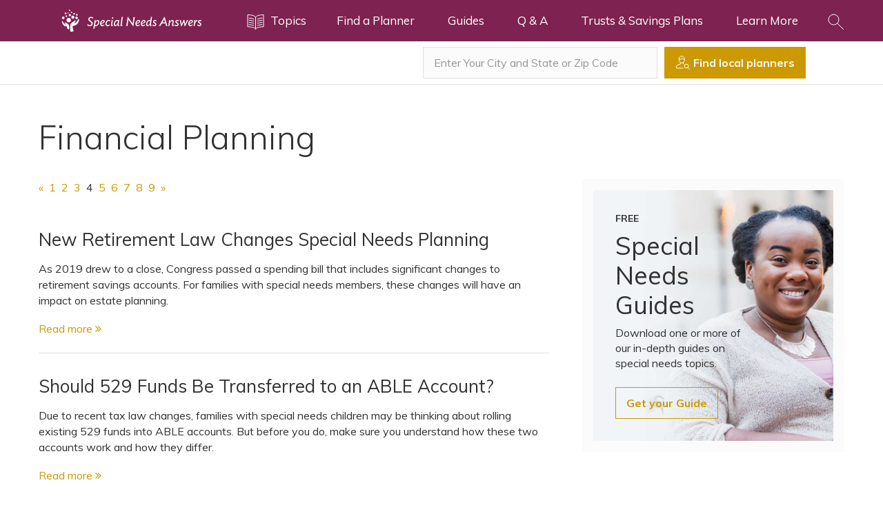

--- FILE ---
content_type: text/html; charset=UTF-8
request_url: https://specialneedsanswers.com/financial-planning?p=4
body_size: 8941
content:
<!doctype html>
<html lang="en">
<head>

  <!-- s:charset -->
  <meta charset="utf-8">
  <!-- e:charset -->

  <meta name="google-site-verification" content="TNr_Qe-XK4FAvVq4rcYqVaw0tCzJt8MsRRD6z8SseAI" />

  <!-- s:latest IE rendering engine -->
  <meta http-equiv="X-UA-Compatible" content="IE=edge">
  <!-- e:latest IE rendering engine -->

  <!-- s:viewport -->
  <meta name="viewport" content="width=device-width, initial-scale=1.0">
  <!-- e:viewport -->

  <!-- Favicon -->
  <link rel="icon" href="/favicon.ico">

  <!-- s:csrf-token -->
  <meta name="csrf-token" content="FGTHxbAu8nUHmMNU3uP4nDY2IXvlkG4f04ogtkxa">
  <!-- e:csrf-token -->

  <!-- s:title -->
  <title>Financial Planning</title>
  <!-- e:title -->

  <!-- Google Tag Manager -->
  <script>(function(w,d,s,l,i){w[l]=w[l]||[];w[l].push({'gtm.start':
              new Date().getTime(),event:'gtm.js'});var f=d.getElementsByTagName(s)[0],
            j=d.createElement(s),dl=l!='dataLayer'?'&l='+l:'';j.async=true;j.src=
            'https://www.googletagmanager.com/gtm.js?id='+i+dl;f.parentNode.insertBefore(j,f);
    })(window,document,'script','dataLayer','GTM-KBQSKG5');</script>
  <!-- End Google Tag Manager -->

  <!-- s:stylesheet -->
  <link rel="stylesheet" href="/assets/css/app.css?id=508de9e87e7e591769f6dc8c58a741af">
  <!-- e:stylesheet -->

      <!-- s:metatags -->
    <meta property="fb:app_id" content="257654957970072" />
	<meta property="og:site_name" content="SpecialNeedsAnswers" />
	<meta property="og:locale" content="en_US" />
	<meta property="og:image" content="https://cdn.elderlawanswers.com/SNA/logos/ASNP-logo.jpg" />
	<meta property="og:type" content="website" />
	<meta property="twitter:card" content="summary" />
	<meta property="twitter:image" content="https://cdn.elderlawanswers.com/SNA/logos/ASNP-logo.jpg" />
	<meta property="twitter:url" content="https://specialneedsanswers.com/financial-planning" />
	<meta property="og:title" content="Financial Planning" />
	<meta property="twitter:title" content="Financial Planning" />
	<meta property="og:description" content="Special Needs articles in the Financial Planning category." />
	<meta property="twitter:description" content="Special Needs articles in the Financial Planning category." />
	<meta name="description" content="Special Needs articles in the Financial Planning category." />
	
    <!-- e:metatags -->
  
                                                              <link rel="prev" href="/financial-planning?p=3" />
                                                                                        <link rel="next" href="/financial-planning?p=5" />
                                                    
<!-- Schema.org data experiment -->
      <script type="application/ld+json">
      {
          "@context" : "http://schema.org",
          "@type" : "Organization",
          "name" : "Special Needs Answers",
          "url" : "https://specialneedsanswers.com",
          "logo" : "https://cdn.elderlawanswers.com/ATTORNEY/og/ASNP-FB-Logo.png",
          "sameAs" : [
              "https://www.facebook.com/pages/Academy-of-Special-Needs-Planners/65753895378?ref=hl"
          ]
      }
    </script>
  
  <script type="application/ld+json">
  {
      "@context" : "http://schema.org",
      "@type" : "WebSite",
      "name" : "Special Needs Answers",
      "url" : "https://specialneedsanswers.com",
      "potentialAction": {
          "@type": "SearchAction",
          "target": "https://specialneedsanswers.com/search/{search_term_string}",
          "query-input": "required name=search_term_string"
      }
  }
  </script>

  
  
  
</head>
<body title="Special Needs Answers">
<!-- Google Tag Manager (noscript) -->
<noscript><iframe src="https://www.googletagmanager.com/ns.html?id=GTM-KBQSKG5"
                  height="0" width="0" style="display:none;visibility:hidden"></iframe></noscript>
<!-- End Google Tag Manager (noscript) -->

  <!--[if IE]>
    <p class="browsehappy">
      You are using an <strong>outdated</strong> browser.
      Please <a href="http://www.browsehappy.com/">upgrade your browser</a> to improve your experience.
    </p>
  <![endif]-->

  <!-- s:viewport -->
  <div class="viewport">

    <!-- s:header -->
    <header class="header header--color-mine-shaft">

      <!-- s:cnt -->
      <div class="cnt">

        <!-- s:logo -->
        <span class="header__logo">
          <a href="/">
            <img src="/assets/images/layout/header/special-needs-answers.svg" alt="Special Needs Answers" style="width: 270px;">
            Special Needs Answers
          </a>
        </span>
        <!-- e:logo -->

        <!-- s:learn more -->
        <button type="button" class="header__learn-more" data-toggle=".viewport">
          <img src="/assets/images/layout/header/learn-more.svg" alt="Topics">
          <span class="margin margin--left-s">Topics</span>
        </button>
        <!-- e:learn more -->

        <!-- s:navigation -->
        <nav class="header__navigation">
          <h2>Navigation</h2>
          <button type="button" data-toggle=".header__navigation ul">
            Menu
            <img src="/assets/images/layout/header/arrow.svg" class="margin margin--left-s" alt="Navigation Menu">
          </button>
          <ul>
            <li>
              <a href="/USA-special-needs-planners" title="Find a Special Needs Planner">Find a Planner</a>
            </li>
            <li>
              <a href="/special-needs-guides" title="Special Needs Answers Guides">Guides</a>
            </li>
            <li>
              <a href="/questions-and-answers" title="Questions and Answers">Q &amp; A</a>
            </li>
            <li class="dropdown">
              <a href="#">Trusts &amp; Savings Plans</a>
              <ul class="dropdown__child">
                <li><a href="/pooled-trust" title="Pooled Trust Directory">Pooled Trust Directory</a></li>
                <li><a href="/able-accounts" title="ABLE Program Directory">ABLE Program Directory</a></li>
              </ul>
            </li>
            <li class="dropdown">
              <a href="/attorney">Learn More</a>
              <ul class="dropdown__child wider">
                <li><a href="/attorney" title="How to Work with an Attorney">How to Work with an Attorney</a></li>
                <li><a href="/financial-planner" title="How to Work with a Financial Planner">How to Work with a Financial Planner</a></li>
                <li><a href="/about-us" title="About the Academy of Special Needs Planners">About ASNP</a></li>
                <li><a href="https://specialneedsplanners.com" title="About the Academy of Special Needs Planners">For Special Needs Planners</a></li>
              </ul>
            </li>
          </ul>
        </nav>
        <!-- e:navigation -->

        <!-- s:form -->
        <div class="header__form">

          <!-- s:cnt -->
          <div class="cnt">
            <form action="/search/results" id="site-search-article" class="site-search top-search" method="get">
              <h4>Article Search <i class="fa fa-times-circle" data-toggle=".header__form"></i> </h4>
              <div style="display: flex;">
                <div style="flex: 1 1 auto;">
                  <input type="search" name="q" class="field field--color-alabaster field--size-m field--style-default field--modifier-outline" placeholder="Type in your keyword" autocomplete="off">
                </div>
                <div style="flex: 0 0 3.75rem;">
                  <button type="submit" class="button button--color-secondary button--size-m button--style-default" onclick="ga('send', 'event', 'sna consumer', 'click search site', 'header');">
                    <img src="/assets/images/layout/header/search.svg" alt="Search">
                  </button>
                </div>
              </div>
            </form>
            <form action="/USA-special-needs-planners" id="site-search-attorney" class="site-search top-search top-search-attorney" method="get" style="display: none;">
              <h4>Attorney Search <i class="fa fa-times-circle" data-toggle=".header__form"></i> </h4>
              <div style="display: flex;">
                <div style="flex: 1 1 auto;">
                  <input type="search" id="find-attorney-search" name="q" class="field field--color-alabaster field--size-m field--style-default field--modifier-outline" placeholder="Type in your city and state" autocomplete="off">
                </div>
                <div style="flex: 0 0 3.75rem;">
                  <button type="submit" class="button button--color-secondary button--size-m button--style-default find-attorney-btn" onclick="ga('send', 'event', 'sna consumer', 'click search attorney', 'header');">
                    <img src="/assets/images/components/search/search.svg" alt="Search">
                  </button>
                </div>
              </div>
            </form>
            <div class="switch">
              <h3 style="color: #000; float: left; margin-right: 10px;">Search Articles</h3>
              <input id="cmn-toggle-4" class="cmn-toggle cmn-toggle-round-flat" type="checkbox">
              <label for="cmn-toggle-4"></label> <h3 style="color: #000; float: left;">Find Planners</h3>
            </div>
          </div>
          <!-- e:cnt -->
        </div>
        <!-- e:form -->

        <!-- s:search -->
        <button type="button" class="header__search" data-toggle=".header__form">
          <img src="/assets/images/layout/header/search.svg" alt="Search Icon in Navbar">
        </button>
        <!-- e:search -->

      </div>
      <!-- e:cnt -->

    </header>
    <!-- e:header -->
<!-- s:main -->
<main class="main">

    <!-- s:search -->
<div class="search">

  <!-- s:cnt -->
  <div class="cnt">

    
    
    <!-- s:form -->
    <div class="search__form">
      <form action="#">
        <input type="text" id="find-attorney" class="field field--color-alabaster field--size-m field--style-default field--modifier-outline" placeholder="Enter Your City and State or Zip Code" autocomplete="off" aria-label="Enter Your City and State or Zip Code">
        <button type="submit" id="find-attorney-btn" class="button button--color-secondary button--size-m button--style-default">
          <img src="/assets/images/components/search/search.svg" alt="Search Icon">
          <span>Find local planners</span>
        </button>
      </form>
    </div>
    <!-- e:form -->

  </div>
  <!-- e:cnt -->

</div>
<!-- e:search -->

    <!-- s:page -->
    <div class="page">

        <!-- s:cnt -->
        <div class="cnt" >

            <!-- s:heading -->
            <div class="heading">
                <h1 class="heading__title">Financial Planning</h1>
            </div>
            <!-- e:heading -->

            <!-- s:columns -->
            <div class="columns">

                <!-- s:main -->
                <div class="columns__main">

                    <!-- s:pagination -->
  <ul class="pagination">
        
                    <li class="page-item"><a class="page-link" href="/financial-planning?p=3" rel="prev">&laquo;</a></li>
        
        
                    
            
            
                                                                        <li class="page-item"><a class="page-link" href="/financial-planning?p=1">1</a></li>
                                                                                <li class="page-item"><a class="page-link" href="/financial-planning?p=2">2</a></li>
                                                                                <li class="page-item"><a class="page-link" href="/financial-planning?p=3">3</a></li>
                                                                                <li class="page-item active"><span class="page-link">4</span></li>
                                                                                <li class="page-item"><a class="page-link" href="/financial-planning?p=5">5</a></li>
                                                                                <li class="page-item"><a class="page-link" href="/financial-planning?p=6">6</a></li>
                                                                                <li class="page-item"><a class="page-link" href="/financial-planning?p=7">7</a></li>
                                                                                <li class="page-item"><a class="page-link" href="/financial-planning?p=8">8</a></li>
                                                                                <li class="page-item"><a class="page-link" href="/financial-planning?p=9">9</a></li>
                                                        
        
                    <li class="page-item"><a class="page-link" href="/financial-planning?p=5" rel="next">&raquo;</a></li>
            </ul>

<!-- e:pagination -->
                                            <!-- s:excerpt -->
<article class="excerpt ">
  <h2 class="excerpt__title">
    <a href="/new-retirement-law-changes-special-needs-planning-17544" title="New Retirement Law Changes Special Needs Planning">New Retirement Law Changes Special Needs Planning</a>
  </h2>
  <div class="excerpt__description">
    <p>
      As 2019 drew to a close, Congress passed a spending bill that includes significant changes to retirement savings accounts. For families with special needs members, these changes will have an impact on estate planning.
    </p>
    <a href="/new-retirement-law-changes-special-needs-planning-17544" title="New Retirement Law Changes Special Needs Planning" class="button button--link">Read more <i class="fa fa-angle-double-right" aria-hidden="true"></i></a>
          </div>
</article>
<!-- e:excerpt -->                                            <!-- s:excerpt -->
<article class="excerpt ">
  <h2 class="excerpt__title">
    <a href="/should-529-funds-be-transferred-to-an-able-account-17448" title="Should 529 Funds Be Transferred to an ABLE Account?">Should 529 Funds Be Transferred to an ABLE Account?</a>
  </h2>
  <div class="excerpt__description">
    <p>
      Due to recent tax law changes, families with special needs children may be thinking about rolling existing 529 funds into ABLE accounts. But before you do, make sure you understand how these two accounts work and how they differ.
    </p>
    <a href="/should-529-funds-be-transferred-to-an-able-account-17448" title="Should 529 Funds Be Transferred to an ABLE Account?" class="button button--link">Read more <i class="fa fa-angle-double-right" aria-hidden="true"></i></a>
          </div>
</article>
<!-- e:excerpt -->                                            <!-- s:excerpt -->
<article class="excerpt ">
  <h2 class="excerpt__title">
    <a href="/funding-a-special-needs-trust-with-life-insurance-the-basics-17359" title="How to Fund a Special Needs Trust with Life Insurance">How to Fund a Special Needs Trust with Life Insurance</a>
  </h2>
  <div class="excerpt__description">
    <p>
      Among the many challenges for families is making sure there will always be enough money to provide lifetime care for special needs children.  One solution is to fund a special needs trust with life insurance.
    </p>
    <a href="/funding-a-special-needs-trust-with-life-insurance-the-basics-17359" title="How to Fund a Special Needs Trust with Life Insurance" class="button button--link">Read more <i class="fa fa-angle-double-right" aria-hidden="true"></i></a>
          </div>
</article>
<!-- e:excerpt -->                                            <!-- s:excerpt -->
<article class="excerpt ">
  <h2 class="excerpt__title">
    <a href="/when-should-you-consider-changing-your-special-needs-plans-key-players-17315" title="When Should You Consider Changing Your Special Needs Plan’s Key Players? ">When Should You Consider Changing Your Special Needs Plan’s Key Players? </a>
  </h2>
  <div class="excerpt__description">
    <p>
      A good special needs plan involves many key players, including a guardian, a health care proxy, an executor, a trustee and possibly a trust protector.  It’s a good idea to review these selections on a regular basis, because change is inevitable.
    </p>
    <a href="/when-should-you-consider-changing-your-special-needs-plans-key-players-17315" title="When Should You Consider Changing Your Special Needs Plan’s Key Players? " class="button button--link">Read more <i class="fa fa-angle-double-right" aria-hidden="true"></i></a>
          </div>
</article>
<!-- e:excerpt -->                                            <!-- s:excerpt -->
<article class="excerpt ">
  <h2 class="excerpt__title">
    <a href="/passing-retirement-benefits-to-a-child-with-special-needs-its-complicated-17276" title="Passing Retirement Benefits to a Child With Special Needs">Passing Retirement Benefits to a Child With Special Needs</a>
  </h2>
  <div class="excerpt__description">
    <p>
      Many parents have their retirement savings socked away in 401(k)s and IRAs. There are ways for beneficiaries to avoid paying taxes on the funds prematurely, but when a beneficiary has special needs, things get thorny.
    </p>
    <a href="/passing-retirement-benefits-to-a-child-with-special-needs-its-complicated-17276" title="Passing Retirement Benefits to a Child With Special Needs" class="button button--link">Read more <i class="fa fa-angle-double-right" aria-hidden="true"></i></a>
          </div>
</article>
<!-- e:excerpt -->                                            <!-- s:excerpt -->
<article class="excerpt ">
  <h2 class="excerpt__title">
    <a href="/gift-cards-a-new-way-to-contribute-to-able-accounts-17135" title="Gift Cards: A New Way to Contribute to ABLE Accounts">Gift Cards: A New Way to Contribute to ABLE Accounts</a>
  </h2>
  <div class="excerpt__description">
    <p>
      People wishing to help someone with special needs save for their future without jeopardizing the recipient&#039;s public benefits can now do so using a &quot;Gift of Independence&quot; card.
    </p>
    <a href="/gift-cards-a-new-way-to-contribute-to-able-accounts-17135" title="Gift Cards: A New Way to Contribute to ABLE Accounts" class="button button--link">Read more <i class="fa fa-angle-double-right" aria-hidden="true"></i></a>
          </div>
</article>
<!-- e:excerpt -->                                            <!-- s:excerpt -->
<article class="excerpt ">
  <h2 class="excerpt__title">
    <a href="/an-up-to-7500-tax-credit-for-the-elderly-and-disabled-17108" title="An Up to $7,500 Tax Credit for the Elderly and Disabled">An Up to $7,500 Tax Credit for the Elderly and Disabled</a>
  </h2>
  <div class="excerpt__description">
    <p>
      Low-income seniors and people with disabilities could save up to $7,500 this year through the Senior Tax Credit for the Elderly and Disabled. ...
    </p>
    <a href="/an-up-to-7500-tax-credit-for-the-elderly-and-disabled-17108" title="An Up to $7,500 Tax Credit for the Elderly and Disabled" class="button button--link">Read more <i class="fa fa-angle-double-right" aria-hidden="true"></i></a>
          </div>
</article>
<!-- e:excerpt -->                                            <!-- s:excerpt -->
<article class="excerpt ">
  <h2 class="excerpt__title">
    <a href="/a-tax-break-to-help-working-parents-pay-for-day-care-17089" title="A Tax Break to Help Working Parents Pay for Day Care">A Tax Break to Help Working Parents Pay for Day Care</a>
  </h2>
  <div class="excerpt__description">
    <p>
      Paying for day care is one of the biggest expenses faced by working adults with young children, a child with a disability or a dependent parent, but a tax credit can help these working caregivers.
    </p>
    <a href="/a-tax-break-to-help-working-parents-pay-for-day-care-17089" title="A Tax Break to Help Working Parents Pay for Day Care" class="button button--link">Read more <i class="fa fa-angle-double-right" aria-hidden="true"></i></a>
          </div>
</article>
<!-- e:excerpt -->                                            <!-- s:excerpt -->
<article class="excerpt ">
  <h2 class="excerpt__title">
    <a href="/who-can-set-up-the-able-account-16901" title="Who Can Set Up the ABLE Account? ">Who Can Set Up the ABLE Account? </a>
  </h2>
  <div class="excerpt__description">
    <p>
      Among the many questions surrounding ABLE plans is who can open accounts?  Only the person with a disability? Parents?  Other relatives? Friends? ...
    </p>
    <a href="/who-can-set-up-the-able-account-16901" title="Who Can Set Up the ABLE Account? " class="button button--link">Read more <i class="fa fa-angle-double-right" aria-hidden="true"></i></a>
          </div>
</article>
<!-- e:excerpt -->                    
                    <!-- s:pagination -->
  <ul class="pagination">
        
                    <li class="page-item"><a class="page-link" href="/financial-planning?p=3" rel="prev">&laquo;</a></li>
        
        
                    
            
            
                                                                        <li class="page-item"><a class="page-link" href="/financial-planning?p=1">1</a></li>
                                                                                <li class="page-item"><a class="page-link" href="/financial-planning?p=2">2</a></li>
                                                                                <li class="page-item"><a class="page-link" href="/financial-planning?p=3">3</a></li>
                                                                                <li class="page-item active"><span class="page-link">4</span></li>
                                                                                <li class="page-item"><a class="page-link" href="/financial-planning?p=5">5</a></li>
                                                                                <li class="page-item"><a class="page-link" href="/financial-planning?p=6">6</a></li>
                                                                                <li class="page-item"><a class="page-link" href="/financial-planning?p=7">7</a></li>
                                                                                <li class="page-item"><a class="page-link" href="/financial-planning?p=8">8</a></li>
                                                                                <li class="page-item"><a class="page-link" href="/financial-planning?p=9">9</a></li>
                                                        
        
                    <li class="page-item"><a class="page-link" href="/financial-planning?p=5" rel="next">&raquo;</a></li>
            </ul>

<!-- e:pagination -->
                                                                
                </div>
                <!-- e:main -->

                <!-- s:sidebar -->
                <div class="columns__sidebar columns__sidebar--color-alabaster">

                    <!-- s:specialize -->
                    <div class="attorneys-widget-deferred" data-url="/api/widget/category/attorneys/Financial Planning">
                        
                        <section class="specialize blurred">
    <p class="specialize__title">
        Local Special Needs Planners in <strong>Your, City</strong>
    </p>
    <div class="specialize__box">
        <!-- s:attorney -->
        <div class="attorney">
            <a href="#" class="attorney__thumbnail" style="background-image: url('https://cdn.elderlawanswers.com/common/uploads/photos/default-avatar.jpg'); border-radius: 50%"></a>
            <h4 class="attorney__name">
                <a href="#">Planner name</a>
            </h4>
            <div class="attorney__description">
                <p>
                    Firm Full Name & Name<br>
                    City, State
                </p>
            </div>
        </div>
        <!-- e:attorney -->
    </div>
    <div class="specialize__box">
        <!-- s:attorney -->
        <div class="attorney">
            <a href="#" class="attorney__thumbnail" style="background-image: url('https://cdn.elderlawanswers.com/common/uploads/photos/default-avatar.jpg'); border-radius: 50%"></a>
            <h4 class="attorney__name">
                <a href="#">Planner name</a>
            </h4>
            <div class="attorney__description">
                <p>
                    Firm Full Name & Name<br>
                    City, State
                </p>
            </div>
        </div>
        <!-- e:attorney -->
    </div>
    <div class="specialize__box">
        <!-- s:attorney -->
        <div class="attorney">
            <a href="#" class="attorney__thumbnail" style="background-image: url('https://cdn.elderlawanswers.com/common/uploads/photos/default-avatar.jpg'); border-radius: 50%"></a>
            <h4 class="attorney__name">
                <a href="#">Planner name</a>
            </h4>
            <div class="attorney__description">
                <p>
                    Firm Full Name & Name<br>
                    City, State
                </p>
            </div>
        </div>
        <!-- e:attorney -->
    </div>
</section>                    </div>
                    <!-- e:specialize -->

                    <!-- s:guide -->
<section class="guide">
    <span class="guide__subtitle">Free</span>
    <h3 class="guide__title">Special Needs Guides</h3>
    <div class="guide__description">
        <p>
            Download one or more of our in-depth guides on special needs topics.
        </p>
        <a href="/special-needs-guides" title="Special Needs Answers Guides" class="button button--color-secondary button--size-m button--style-default button--modifier-transparent">Get your Guide</a>
    </div>
</section>
<!-- e:guide -->

                </div>
                <!-- e:sidebar -->

            </div>
            <!-- e:columns -->

        </div>
        <!-- e:cnt -->

    </div>
    <!-- e:page -->

    <div class="attorneys-widget-deferred" data-url="/api/widget/mobile/attorneys/Financial Planning">
        
    </div>

    <link rel="stylesheet" href="https://unpkg.com/tippy.js@1.4.1/dist/tippy.css" />
<script src="https://unpkg.com/tippy.js@1.4.1/dist/tippy.min.js"></script>
<script>
    tippy('.tooltip');
</script></main>
<!-- e:main -->

<!-- s:footer -->
<footer class="footer">

  <!-- s:cnt -->
  <div class="cnt">

    <!-- s:description -->
    <div class="footer__description">
      <h5>
        Help is available in <strong>your community</strong>
      </h5>
      <p>
        Find an special needs planners in your city.
      </p>
    </div>
    <!-- e:description -->

    <!-- s:grid -->
    <div class="grid grid--columns-2 grid--columns-m-4">

      <!-- s:grid child -->
      <div>

        <!-- s:links -->
        <ul class="footer__links">
          <li>
            <a href="/pennsylvania-special-needs-planners/pittsburgh" title="Planners in Pittsburgh, PA">Pittsburgh, PA</a>
          </li>
          <li>
            <a href="/maryland-special-needs-planners/baltimore" title="Planners in Baltimore, MD">Baltimore, MD</a>
          </li>
          <li>
            <a href="/massachusetts-special-needs-planners/boston" title="Planners in Boston, MA">Boston, MA</a>
          </li>
          <li>
            <a href="/north-carolina-special-needs-planners/charlotte" title="Planners in Charlotte, NC">Charlotte, NC</a>
          </li>
          <li>
            <a href="/north-carolina-special-needs-planners/raleigh" title="Planners in Raleigh, NC">Raleigh, NC</a>
          </li>
        </ul>
        <!-- e:links -->

      </div>
      <!-- e:grid child -->

      <!-- s:grid child -->
      <div>

        <!-- s:links -->
        <ul class="footer__links">
          <li>
            <a href="/illinois-special-needs-planners/chicago" title="Planners in Chicago, IL">Chicago, IL</a>
          </li>
          <li>
            <a href="/ohio-special-needs-planners/cleveland" title="Planners in Cleveland, OH">Cleveland, OH</a>
          </li>
          <li>
            <a href="/texas-special-needs-planners/dallas" title="Planners in Dallas, TX">Dallas, TX</a>
          </li>
          <li>
            <a href="/colorado-special-needs-planners/denver" title="Planners in Denver, CO">Denver, CO</a>
          </li>
          <li>
            <a href="/florida-special-needs-planners/fort-lauderdale" title="Planners in Ft. Lauderdale, FL">Ft. Lauderdale, FL</a>
          </li>
        </ul>
        <!-- e:links -->

      </div>
      <!-- e:grid child -->

      <!-- s:grid child -->
      <div>

        <!-- s:links -->
        <ul class="footer__links">
          <li>
            <a href="/texas-special-needs-planners/houston" title="Planners in Houston, TX">Houston, TX</a>
          </li>
          <li>
            <a href="/california-special-needs-planners/los-angeles" title="Planners in Los Angeles, CA">Los Angeles, CA</a>
          </li>
          <li>
            <a href="/kentucky-special-needs-planners/louisville" title="Planners in Louisville, KY">Louisville, KY</a>
          </li>
          <li>
            <a href="/minnesota-special-needs-planners/minneapolis" title="Planners in Minneapolis, MN">Minneapolis, MN</a>
          </li>
          <li>
            <a href="/new-york-special-needs-planners/new-york" title="Planners in New York, NY">New York, NY</a>
          </li>
        </ul>
        <!-- e:links -->

      </div>
      <!-- e:grid child -->

      <!-- s:grid child -->
      <div>

        <!-- s:links -->
        <ul class="footer__links">
          <li>
            <a href="/california-special-needs-planners/oakland" title="Planners in Oakland, CA">Oakland, CA</a>
          </li>
          <li>
            <a href="/pennsylvania-special-needs-planners/philadelphia" title="Planners in Philidelphia, PA">Philadelphia, PA</a>
          </li>
          <li>
            <a href="/arizona-special-needs-planners/phoenix" title="Planners in "Phoenix, AZ>Phoenix, AZ</a>
          </li>
          <li>
            <a href="/USA-special-needs-planners" title="Search more cities and states for planners">Search more cities and states</a>
          </li>
        </ul>
        <!-- e:links -->

      </div>
      <!-- e:grid child -->

    </div>
    <!-- e:grid -->

    <!-- s:rule -->
    <hr class="footer__rule">
    <!-- e:rule -->

    <!-- s:grid -->
    <div class="grid grid--columns-2">

      <!-- s:grid child -->
      <div>

        <h6>Resources</h6>

        <!-- s:grid -->
        <div class="grid grid--columns-1 grid--columns-m-2">

          <!-- s:grid child -->
          <div>

            <!-- s:links -->
            <ul class="footer__links">
              <li>
                <a href="/disability-issues" title="Disability Issues">Disability Issues</a>
              </li>
              <li>
                <a href="/estate-planning" title="Estate Planning">Estate Planning</a>
              </li>
              <li>
                <a href="/health-care" title="Health Care">Health Care</a>
              </li>
              <li>
                <a href="/financial-planning" title="Financial Planning">Financial Planning</a>
              </li>
              <li>
                <a href="/public-benefits" title="Public Benefits">Public Benefits</a>
              </li>
            </ul>
            <!-- e:links -->

          </div>
          <!-- e:grid child -->

          <!-- s:grid child -->
          <div>

            <!-- s:links -->
            <ul class="footer__links">
              <li>
                <a href="/settlement-planning" title="Settlement Planning">Settlement Planning</a>
              </li>
              <li>
                <a href="/ssi-and-ssdi" title="SSI and SSDI">SSI and SSDI</a>
              </li>
              <li>
                <a href="/special-needs-trusts" title="Special Needs Trusts">Special Needs Trusts</a>
              </li>
              <li>
                <a href="/pooled-trust" title="Pooled Trusts">Pooled Trusts</a>
              </li>
              <li>
                <a href="/able-account-information" title="ABLE Accounts">ABLE Accounts</a>
              </li>
            </ul>
            <!-- e:links -->

          </div>
          <!-- e:grid child -->

        </div>
        <!-- e:grid -->

      </div>
      <!-- e:grid child -->

      <!-- s:grid child -->
      <div>

        <!-- s:grid -->
        <div class="grid grid--columns-1 grid--columns-m-2">

          <!-- s:grid child -->
          <div>

            <h6>About us</h6>

            <!-- s:links -->
            <ul class="footer__links">
              <li>
                <a href="/about-us" title="Management Team">Management Team</a>
              </li>
              <li>
                <a href="/about-us/disclaimer" title="Disclaimer">Disclaimer</a>
              </li>
              <li>
                <a href="/contact-us" title="Contact Us">Contact us</a>
              </li>
              <li>
                <a href="/accessibility" title="Accessibility Statement">Accessibility Statement</a>
              </li>
            </ul>
            <!-- e:links -->

          </div>
          <!-- e:grid child -->

          <!-- s:grid child -->
          <div>

            <!-- s:attorneys -->
            <div class="footer__attorneys">
              <h6>For Planners</h6>
              <p>
                <a href="https://attorney.elderlawanswers.com/org/asnp" title="Learn more about the Academy of Special Needs Planner practice development tools">Learn more about our practice development tools for special needs planners.</a>
              </p>
            </div>
            <!-- e:ettorneys -->

          </div>
          <!-- e:grid child -->

        </div>
        <!-- e:grid -->

      </div>
      <!-- e:grid child -->

    </div>
    <!-- e:grid -->

    <!-- s:bottom -->
    <div class="footer__bottom">

      <!-- s:copyright -->
      <ul class="footer__copyright">
        <li>
          &copy; <strong>2026 ElderLawNet, Inc.</strong>
        </li>
        <li>
          <a href="/privacy-statement" title="Privacy Statement">Privacy Statement</a>
        </li>
      </ul>
      <!-- e:copyright -->

      <!-- s:social -->
      <ul class="footer__social">
        <li>
          <a href="https://www.facebook.com/pages/Academy-of-Special-Needs-Planners/65753895378?ref=hl" aria-label="ASNP Facebook (opens in a new tab)" target="_blank" title="ASNP Facebook">
            <img src="/assets/images/layout/footer/facebook.svg" alt="Facebook">
          </a>
        </li>
        <li>
          <a href="https://twitter.com/SpecialNeedsAns" aria-label="ASNP Twitter (opens in a new tab)" target="_blank" title="ASNP Twitter">
            <img src="/assets/images/layout/footer/twitter.svg" alt="Twitter">
          </a>
        </li>
        <li>
          <a href="https://www.linkedin.com/groups/1858965/profile" aria-label="ASNP LinkedIn (opens in a new tab)" target="_blank" title="ASNP LinkedIn">
            <img src="/assets/images/layout/footer/linkedin.svg" alt="LinkedIn">
          </a>
        </li>
      </ul>
      <!-- e:social -->

    </div>
    <!-- e:bottom -->

  </div>
  <!-- e:cnt -->

</footer>
<!-- e:footer -->

</div>
<!-- e:viewport -->

<!-- s:drawer -->
<div class="drawer">

  <!-- s:header -->
  <div class="drawer__header">
    <p>
      Topics
    </p>
    <button type="button" class="button button--link" data-toggle=".viewport">
      <img src="/assets/images/layout/drawer/close.svg" alt="Close">
    </button>
  </div>
  <!-- e:header -->

  <!-- s:description -->
  <div class="drawer__description">
    <ul>
      <li>
        <a href="/disability-issues">Disability Issues</a>
      </li>
      <li>
        <a href="/estate-planning">Estate Planning</a>
      </li>
      <li>
        <a href="/health-care">Health Care</a>
      </li>
      <li>
        <a href="/financial-planning">Financial Planning</a>
      </li>
      <li>
        <a href="/public-benefits">Public Benefits</a>
      </li>
      <li>
        <a href="/settlement-planning">Settlement Planning</a>
      </li>
      <li>
        <a href="/ssi-and-ssdi">SSI and SSDI</a>
      </li>
      <li>
        <a href="/special-needs-trusts">Special Needs Trusts</a>
      </li>
      <li>
        <a href="/able-account-information">ABLE Accounts</a>
      </li>
    </ul>
    <a href="/learn-more" class="button button--color-white button--size-m button--style-default button--modifier-round button--modifier-transparent">
      <svg width="20" height="18" viewBox="0 0 25 22" xmlns="http://www.w3.org/2000/svg"><g fill="none" fill-rule="evenodd" stroke-linecap="round" stroke-linejoin="round"><path d="M12.5 4.19C12.5 2.164 17.882.524 24 .524V17.81c-6.118 0-11.5 1.64-11.5 3.666 0-2.026-5.383-3.666-11.5-3.666V.524c6.117 0 11.5 1.64 11.5 3.666zM12.5 4.19v17.155M9.886 6.537c-1.683-.646-4.063-1.113-6.795-1.299M9.886 9.68c-1.683-.646-4.063-1.113-6.795-1.299M9.886 12.823c-1.683-.646-4.063-1.114-6.795-1.299M9.886 15.966c-1.683-.646-4.063-1.114-6.795-1.3M15.114 6.537c1.683-.646 4.063-1.113 6.795-1.299M15.114 9.68c1.683-.646 4.063-1.113 6.795-1.299M15.114 12.823c1.683-.646 4.063-1.114 6.795-1.299M15.114 15.966c1.683-.646 4.063-1.114 6.795-1.3"/></g></svg>
      View All Special Needs Topics
    </a>
    <a href="/questions-and-answers" class="button button--color-white button--size-m button--style-default button--modifier-round button--modifier-transparent">
      <i class="fa fa-question-circle-o" aria-hidden="true"></i> Questions & Answers
    </a>
    <a href="/pooled-trust" class="button button--color-white button--size-m button--style-default button--modifier-round button--modifier-transparent">
      <svg xmlns="http://www.w3.org/2000/svg" version="1.1" xmlns:xlink="http://www.w3.org/1999/xlink" xmlns:svgjs="http://svgjs.com/svgjs" viewBox="0 0 140 140" width="20px" height="20px"><g transform="matrix(5.833333333333333,0,0,5.833333333333333,0,0)"><path d="M12,4.75V5a1,1,0,0,0,2,0V4.75a.25.25,0,0,1,.25-.25h1a.25.25,0,0,1,.25.25v4.7a.245.245,0,0,0,.3.238A7.881,7.881,0,0,1,17.26,9.5a.244.244,0,0,0,.24-.243V4.5a2,2,0,0,0-2-2H14.25A.25.25,0,0,1,14,2.25V1a1,1,0,0,0-2,0V2.25a.25.25,0,0,1-.25.25h-1.5A.25.25,0,0,1,10,2.25V1A1,1,0,0,0,8,1V2.25a.25.25,0,0,1-.25.25H6.25A.25.25,0,0,1,6,2.25V1A1,1,0,0,0,4,1V2.25a.25.25,0,0,1-.25.25H2a2,2,0,0,0-2,2v13a2,2,0,0,0,2,2H9.453a.244.244,0,0,0,.238-.3A7.881,7.881,0,0,1,9.5,17.74a.244.244,0,0,0-.243-.24H2.25A.25.25,0,0,1,2,17.25V4.75a.25.25,0,0,1,.25-.25h1.5A.25.25,0,0,1,4,4.75V5A1,1,0,0,0,6,5V4.75a.25.25,0,0,1,.25-.25h1.5A.25.25,0,0,1,8,4.75V5a1,1,0,0,0,2,0V4.75a.25.25,0,0,1,.25-.25h1.5A.25.25,0,0,1,12,4.75Z" fill="#ffffff" stroke="none" stroke-linecap="round" stroke-linejoin="round" stroke-width="0"/><path d="M17.5,11A6.5,6.5,0,1,0,24,17.5,6.508,6.508,0,0,0,17.5,11Zm1.038,10.177c-.093.024-.288.109-.288.294v.279a.75.75,0,0,1-1.5,0V21.5a.248.248,0,0,0-.248-.248H16a.75.75,0,0,1,0-1.5h2.033a.592.592,0,0,0,.22-1.141l-2.063-.825a2.085,2.085,0,0,1,.344-3.978.333.333,0,0,0,.216-.328V13.25a.75.75,0,0,1,1.5,0v.25a.25.25,0,0,0,.25.25H19a.75.75,0,0,1,0,1.5H16.967a.592.592,0,0,0-.22,1.141l2.063.825a2.084,2.084,0,0,1-.272,3.961Z" fill="#ffffff" stroke="none" stroke-linecap="round" stroke-linejoin="round" stroke-width="0"/></g></svg>
      Directory of Pooled Trusts
    </a>
    <a href="/able-accounts" class="button button--color-white button--size-m button--style-default button--modifier-round button--modifier-transparent">
    <svg xmlns="http://www.w3.org/2000/svg" version="1.1" xmlns:xlink="http://www.w3.org/1999/xlink" xmlns:svgjs="http://svgjs.com/svgjs" viewBox="0 0 140 140" width="20" height="20"><g transform="matrix(5.833333333333333,0,0,5.833333333333333,0,0)"><path d="M17.38,14.328A7.842,7.842,0,0,1,9.6,7.467a.25.25,0,0,0-.265-.219,9.15,9.15,0,0,0-1.05.13A3.319,3.319,0,0,0,4.755,6.1a.9.9,0,0,0-.388,1.515,2.34,2.34,0,0,1,.585.88.248.248,0,0,1-.091.292,6.835,6.835,0,0,0-2.809,3.892.248.248,0,0,1-.242.188H1.546a1.3,1.3,0,0,0-1.3,1.3v1.617a1.3,1.3,0,0,0,1.3,1.3h.926a.252.252,0,0,1,.218.126,7.334,7.334,0,0,0,2.472,2.526l-.748,2.583a1.223,1.223,0,0,0,.835,1.517,1.193,1.193,0,0,0,.342.049A1.225,1.225,0,0,0,6.767,23l.583-2.014a.25.25,0,0,1,.3-.172,9.29,9.29,0,0,0,4.771.005.25.25,0,0,1,.3.172L13.311,23a1.225,1.225,0,0,0,1.175.885,1.193,1.193,0,0,0,.342-.049,1.223,1.223,0,0,0,.836-1.517l-.7-2.4a.251.251,0,0,1,.1-.278,6.707,6.707,0,0,0,3.123-5.066.25.25,0,0,0-.267-.266C17.745,14.321,17.563,14.328,17.38,14.328ZM4.292,12.956a.894.894,0,1,1,.894.9A.9.9,0,0,1,4.292,12.956Z" fill="#ffffff" stroke="none" stroke-linecap="round" stroke-linejoin="round" stroke-width="0"/><path d="M17.38,12.858a6.373,6.373,0,1,0-6.373-6.373A6.38,6.38,0,0,0,17.38,12.858Zm.735-10.3a.25.25,0,0,0,.25.25h.485a.736.736,0,0,1,0,1.471H16.857A.58.58,0,0,0,16.64,5.4l2.024.81a2.043,2.043,0,0,1-.349,3.9.251.251,0,0,0-.2.245v.3a.736.736,0,0,1-1.471,0v-.24a.25.25,0,0,0-.25-.25h-.485a.736.736,0,0,1,0-1.471H17.9a.58.58,0,0,0,.217-1.118L16.1,6.763a2.043,2.043,0,0,1,.35-3.9.249.249,0,0,0,.2-.244v-.3a.736.736,0,1,1,1.471,0Z" fill="#ffffff" stroke="none" stroke-linecap="round" stroke-linejoin="round" stroke-width="0"/></g></svg> Directory of ABLE Accounts
    </a>
  </div>
  <!-- e:description -->

</div>
<!-- e:drawer -->
<!-- s:script -->
<script src="/assets/js/app.js?id=ea95c922bacdd388e9e93d1db9c31d3b"></script>
<script src="/assets/js/attorneys-by-ip-widgets.js?id=acfa58053ac92cf496b2408a5bf9a7c8" async defer></script>
<style>
  .find__form .twitter-typeahead,
  .header__form .twitter-typeahead {
    width: 100%;
  }

  .tt-menu {
    border: 1px solid #eee;
    border-width: 0px 1px 1px 1px;
    background-color: #fff;
    width: 100%;
    text-align: left;
  }

  .tt-menu .tt-dataset div {
    background-color: #fff;
    width: 100%;
    padding: 5px;
    padding-left: 40px;
    font-weight: bold;
    cursor: default;
  }

  .tt-menu .tt-dataset div:hover {
    background-color: #555;
    color: #fff;
  }

  .search__form .tt-menu {
    width: 97%;
  }

  .search__form .tt-menu .tt-dataset div {
    padding-left: 15px;
  }
</style>

<!-- e:script -->

<script>(function(d){var s = d.createElement("script");s.setAttribute("data-account", "ftcdEnn2rT");s.setAttribute("src", "https://cdn.userway.org/widget.js");(d.body || d.head).appendChild(s);})(document)</script><noscript>Please ensure Javascript is enabled for purposes of <a href="https://userway.org">website accessibility</a></noscript>
</body>

</html>

--- FILE ---
content_type: image/svg+xml
request_url: https://specialneedsanswers.com/assets/images/layout/header/special-needs-answers.svg
body_size: 3142
content:
<?xml version="1.0" encoding="utf-8"?>
<!-- Generator: Adobe Illustrator 23.0.4, SVG Export Plug-In . SVG Version: 6.00 Build 0)  -->
<svg version="1.1" id="Layer_1" xmlns="http://www.w3.org/2000/svg" xmlns:xlink="http://www.w3.org/1999/xlink" x="0px" y="0px"
	 viewBox="0 0 802.3 126.8" style="enable-background:new 0 0 802.3 126.8;" xml:space="preserve">
<style type="text/css">
	.st0{fill-rule:evenodd;clip-rule:evenodd;fill:#FFFFFF;}
	.st1{fill:#FFFFFF;}
</style>
<g>
	<g>
		<g>
			<g>
				<g>
					<g>
						<g>
							<path class="st0" d="M26.3,60.2c0-7.1,5.7-12.8,12.8-12.8c7.1,0,12.8,5.8,12.8,12.8s-5.8,12.8-12.8,12.8
								C32,73.1,26.3,67.3,26.3,60.2z"/>
						</g>
					</g>
					<g>
						<g>
							<path class="st0" d="M53.8,43.4c0-4.9,4-8.9,8.9-8.9c4.9,0,8.9,4,8.9,8.9c0,4.9-4,8.9-8.9,8.9C57.8,52.3,53.8,48.3,53.8,43.4
								z"/>
						</g>
					</g>
					<g>
						<g>
							<path class="st0" d="M0,47c0-4.1,3.3-7.4,7.4-7.4c4.1,0,7.4,3.3,7.4,7.4c0,4.1-3.3,7.4-7.4,7.4C3.3,54.4,0,51.1,0,47z"/>
						</g>
					</g>
					<g>
						<g>
							<path class="st0" d="M76.7,47.7c0-4,3.3-7.3,7.3-7.3c4,0,7.3,3.3,7.3,7.3c0,4-3.3,7.3-7.3,7.3C80,55,76.7,51.8,76.7,47.7z"/>
						</g>
					</g>
					<g>
						<g>
							<path class="st0" d="M80.7,29.4c0-2.8,2.2-5,5-5c2.8,0,5,2.2,5,5c0,2.8-2.2,5-5,5C82.9,34.4,80.7,32.1,80.7,29.4z"/>
						</g>
					</g>
					<g>
						<g>
							<path class="st0" d="M65,23.9c0-2.7,2.2-4.8,4.8-4.8c2.7,0,4.8,2.2,4.8,4.8c0,2.7-2.2,4.8-4.8,4.8C67.2,28.7,65,26.6,65,23.9
								z"/>
						</g>
					</g>
					<g>
						<g>
							<path class="st0" d="M51.6,16.1c0-2.2,1.8-3.9,3.9-3.9c2.2,0,3.9,1.8,3.9,3.9c0,2.2-1.8,3.9-3.9,3.9
								C53.4,20,51.6,18.2,51.6,16.1z"/>
						</g>
					</g>
					<g>
						<g>
							<path class="st0" d="M31.6,18.9c0-1.8,1.4-3.2,3.2-3.2c1.8,0,3.2,1.4,3.2,3.2c0,1.8-1.4,3.2-3.2,3.2
								C33.1,22.1,31.6,20.7,31.6,18.9z"/>
						</g>
					</g>
					<g>
						<g>
							<path class="st0" d="M39.1,31.8c0-3.5,2.9-6.4,6.4-6.4c3.6,0,6.4,2.9,6.4,6.4c0,3.6-2.9,6.4-6.4,6.4
								C42,38.2,39.1,35.3,39.1,31.8z"/>
						</g>
					</g>
					<g>
						<g>
							<path class="st0" d="M20.9,37.5c0-2.6,2.1-4.6,4.6-4.6s4.6,2.1,4.6,4.6c0,2.6-2.1,4.6-4.6,4.6S20.9,40,20.9,37.5z"/>
						</g>
					</g>
					<g>
						<g>
							<path class="st0" d="M15.8,21.5c0-2.7,2.2-4.9,4.9-4.9c2.7,0,4.9,2.2,4.9,4.9c0,2.7-2.2,4.9-4.9,4.9
								C18,26.4,15.8,24.2,15.8,21.5z"/>
						</g>
					</g>
				</g>
				<g>
					<g>
						<path class="st0" d="M39.9,3.9c0-2.2,1.8-3.9,3.9-3.9c2.2,0,3.9,1.8,3.9,3.9s-1.8,3.9-3.9,3.9C41.6,7.8,39.9,6.1,39.9,3.9z"/>
					</g>
				</g>
			</g>
			<g>
				<g>
					<path class="st0" d="M61.6,96.4c0,0.2,0,0.3-0.1,0.5c0,0.4-0.1,0.7-0.1,1c0,1.5,0.3,3,0.6,4.4c0.5,3,1.1,6.1,1.8,9.1
						c0.5,2,1,4.1,1.6,6.1c0.4,1.3,0.8,2.6,1.1,3.9c0.1,0.6,0.6,2.2,0,2.6c-3.4,2.4-10.5,3.1-14.5,2.5c-1.1-0.1-2.1-0.4-3.2-0.7
						c-0.9-0.3-0.8-2.3-0.8-3c-0.2-3.2-0.5-6.4-0.6-9.6c-0.1-3-0.3-6.1-0.3-9.1c0-3.2,0.1-6.3,0.3-9.5c0.2-2.8,0.6-5.7,1.2-8.5
						c0.5-2.2,1.2-4.3,2.5-6.1c0.1-0.2,0.2-0.4,0.4-0.5c2.5-3.1,5.7-5.5,9.3-7c1.2-0.5,2.7-1.5,3.8-2.2c3.8-2.4,5.9-6.6,10.6-7.8
						c3.3-0.8,4.4,2.5,3.2,5.1c-0.9,2.2-3.2,4.1-4.8,5.7c-3.7,3.7-0.2,4.7,0.9,4.5c2.1-0.4,4-2,5.7-3.3c3-2.3,5.1-5.8,7.1-8.9
						c1.1-1.6,2-3.1,3.2-4.8c2.3-3.3,3.8-6.7,7.5-5.3c1.5,0.6,1,2.9,0.7,4.3C96,70.4,91.6,82,82.1,87.6c-3.6,2.1-7.4,3.4-11.4,4.4
						c-1.9,0.5-3.7,1.3-5.6,1.6c-1.3,0.2-2.6,1-3.2,2.2C61.7,96,61.7,96.2,61.6,96.4z"/>
				</g>
			</g>
			<g>
				<g>
					<path class="st0" d="M41.4,113.5c-5.9,1.7-11.9-5.8-12.3-6.3c-0.7-0.8-0.3-1.3,0-2.2c0.4-1.1,0.8-2.8,0.6-4.4
						c-0.4-2.9-1.9-3.1-4.5-3.7c-5.8-1.2-11.7-2.7-15.8-7.1C7.7,87.9-0.1,76,0.3,68C0.9,66.6,3,66.4,4,67c0.9,0.5,1.9,2.8,2.3,3.4
						c1.4,1.9,2.4,4.1,3.9,6.2c1.5,2.2,3,4.6,5.9,6.6c1.2,0.8,2.9,1.7,4.3,2.3c1.3,0.5,2.9-0.7,2.3-2c-0.3-1-4.3-3.3-5.9-5.1
						c-1.2-1.4-2.4-4.1,0.6-4.8c1.5-0.4,4.5,1.8,6.7,3c1.2,0.7,2.5,1.4,3.8,1.8c5.4,1.6,8.6,5,11.4,9.6c1.9,3.2,2.2,7.5,2.7,11.1
						c0.2,1.8,0.3,2.8,0.3,3.8C42.2,103.8,41.7,113.2,41.4,113.5L41.4,113.5z"/>
				</g>
			</g>
		</g>
	</g>
	<g>
		<path class="st1" d="M176.9,51.8c-2.2-2-5.8-4.3-9.9-4.3c-4.2,0-8.2,2.7-8.2,7.4c0,8.9,18.2,11.5,18.2,24.9
			c0,8.5-6.6,15.4-16.5,15.4c-5.2,0-11.1-1.9-14.8-4.4l1.5-7.2c2.8,2.4,8,5.5,13.6,5.5c4.8,0,9-2.8,9-8.6c0-9.8-18.2-12.3-18.2-24.8
			c0-7.8,5.8-14.3,15.5-14.3c5.2,0,9.7,2,12.9,4.6L176.9,51.8z"/>
		<path class="st1" d="M182.4,96.8l3.8-24c0.7-4.3,0.9-8.9,0.7-12.4c2.5-0.1,4.2-0.3,6.3-0.7c0.3,1.1,0.7,4.4,0.1,8.7
			c3.6-6,8.7-9.2,12.4-9.2c5.8,0,8.8,5.3,8.8,12c0,11-9,23.9-19.3,23.9c-1.9,0-3.9-0.5-5.8-1.3l-1,7.8c-0.4,2.6-0.7,6.5-0.7,7.2
			l-7.6,0.7C180.9,106.3,181.7,101.1,182.4,96.8z M195.8,89.6c6.1,0,12.1-9.3,12.1-17.5c0-4.6-1.9-6.9-4.7-6.9c-3.8,0-10.6,7-12,17
			l-0.8,5.5C191.6,88.9,193.4,89.6,195.8,89.6z"/>
		<path class="st1" d="M219.1,81c0-10.6,7.9-21.6,18.1-21.6c5.8,0,8.8,3.9,8.8,7.7c0,6.7-5.7,11.7-20.3,14.1c0.1,5,2.9,8.2,7,8.2
			c2.9,0,5-0.7,11.8-5.2l-1.5,6.3c-3.4,2.9-8.2,4.7-11.5,4.7C223.3,95.3,219.1,89.3,219.1,81z M226,77c11.4-2.2,14.1-5.5,14.1-9
			c0-1.7-1.3-3.1-4-3.1C231.2,64.9,227.1,70,226,77z"/>
		<path class="st1" d="M274.9,68.2c-2.6-2-5-3-7.9-3c-5.8,0-10.3,6.6-10.3,15.2c0,5.2,3,9,7.2,9c2.9,0,5-0.7,11.7-5.2l-1.2,6.6
			c-3.4,2.9-8.1,4.5-11.4,4.5c-8.2,0-12.8-6.3-12.8-14.6c0-10.6,7.3-21.3,17.6-21.3c4.2,0,6.6,0.9,9.8,2.8L274.9,68.2z"/>
		<path class="st1" d="M284,73.1c1.2-7.8,1.4-9.5,1.7-12.5c2.7-0.1,4.8-0.4,7-0.9c-0.4,1.9-0.7,3.9-1.9,11.6l-2.1,14.1
			c-0.4,2.8-0.2,3.7,1.6,3.7c1.1,0,1.9-0.3,3.1-0.8l-0.8,4.7c-1.7,0.9-3.8,1.7-5.8,1.7c-4.4,0-5.8-2-4.8-8.6L284,73.1z M290.5,52.4
			c-2.4,0-3.6-1.7-3.6-3.6c0-2.8,2.3-5.2,5.2-5.2c2.3,0,3.6,1.7,3.6,3.6C295.6,49.9,293.3,52.4,290.5,52.4z"/>
		<path class="st1" d="M324.3,61.5l4.8-2.6l0.6,0.6l-3.9,25.9c-0.4,2.8-0.2,3.7,1.6,3.7c1.1,0,1.9-0.3,3.1-0.8l-0.8,4.7
			c-1.7,0.9-3.8,1.7-5.8,1.7c-3.8,0-5.1-2.2-4.2-8.4l0.5-2.8c-3.5,7.1-9.5,11.7-13.6,11.7c-5.8,0-8.4-5.2-8.4-11.8
			c0-11,8.6-24,18.9-24C320.5,59.4,323.3,60.6,324.3,61.5z M322.2,66.9c-1.2-1.2-3.1-1.9-5.5-1.9c-6,0-11.7,8.5-11.7,16.8
			c0,5.7,1.2,7.7,4.3,7.7c3.8,0,10.6-6.9,12-17L322.2,66.9z"/>
		<path class="st1" d="M341.6,54.5c1.2-7.8,1.4-9.5,1.7-12.5c2.7-0.1,4.8-0.4,7-0.9c-0.4,1.9-0.7,3.9-1.9,11.6l-4.8,32.7
			c-0.4,2.8-0.2,3.7,1.6,3.7c1.1,0,1.9-0.3,3.1-0.8l-0.8,4.7c-1.7,0.9-3.8,1.7-5.8,1.7c-4.4,0-5.8-2-4.8-8.6L341.6,54.5z"/>
		<path class="st1" d="M372.4,76.4l2.8-17.6c0.7-4.7,2-13.3,2.2-16.8l2-0.5l27,39l2.8-20.2c0.7-4.7,1.8-14.1,2-17.6
			c2.9,0,5.1-0.1,7.7-0.4c-0.4,2.4-1.4,7.9-1.8,10.8l-4.9,30.8c-0.4,2.8-1.2,8.7-1.5,10.8l-2,0.5l-26.7-38.3l-3.8,26.6
			c-0.4,3.2-1,8.4-1.2,10.5h-7.7C370,90.4,371.6,81.8,372.4,76.4z"/>
		<path class="st1" d="M422.1,81c0-10.6,7.9-21.6,18.1-21.6c5.8,0,8.8,3.9,8.8,7.7c0,6.7-5.7,11.7-20.3,14.1c0.1,5,2.9,8.2,7,8.2
			c2.9,0,5-0.7,11.8-5.2l-1.5,6.3c-3.4,2.9-8.2,4.7-11.5,4.7C426.3,95.3,422.1,89.3,422.1,81z M429,77c11.4-2.2,14.1-5.5,14.1-9
			c0-1.7-1.3-3.1-4-3.1C434.2,64.9,430.1,70,429,77z"/>
		<path class="st1" d="M453,81c0-10.6,7.9-21.6,18.2-21.6c5.8,0,8.8,3.9,8.8,7.7c0,6.7-5.7,11.7-20.3,14.1c0.1,5,2.9,8.2,7,8.2
			c2.9,0,5-0.7,11.8-5.2l-1.5,6.3c-3.4,2.9-8.2,4.7-11.5,4.7C457.2,95.3,453,89.3,453,81z M459.9,77c11.4-2.2,14.1-5.5,14.1-9
			c0-1.7-1.3-3.1-4-3.1C465.1,64.9,461,70,459.9,77z"/>
		<path class="st1" d="M509.3,54.5c1.2-7.8,1.4-9.5,1.7-12.5c2.7-0.1,7-0.9,7-0.9s-0.7,3.9-1.9,11.6l-4.8,32.7
			c-0.4,2.8-0.2,3.7,1.6,3.7c1.1,0,1.9-0.3,3.1-0.8l-0.8,4.7c-1.7,0.9-3.9,1.7-5.9,1.7c-3.9,0-5.2-1.9-4.2-8
			c0.1-0.7,0.2-1.7,0.4-2.6c-3.5,7.1-9.4,11.2-13.4,11.2c-5.8,0-8.4-5.2-8.4-11.8c0-11,8.6-24,18.9-24c2.3,0,4.5,0.7,5.8,1.4
			L509.3,54.5z M507.5,66.9c-1.2-1.2-3.1-1.9-5.5-1.9c-6,0-11.7,8.5-11.7,16.8c0,5.7,1.2,7.7,4.3,7.7c3.8,0,10.6-6.9,12-17
			L507.5,66.9z"/>
		<path class="st1" d="M519.7,91.5l1.3-6.6c2.4,2.2,6.5,4.7,10.3,4.7c3.4,0,5-2.4,5-4.6c0-5.3-12.8-7.1-12.8-14.9
			c0-6,5-10.7,11.5-10.7c3.7,0,6.7,1.2,9,2.7l-2.5,5.6c-2-1.5-4.3-2.6-6.7-2.6c-3.1,0-4.8,1.9-4.8,4.2c0,4.7,12.6,6.6,12.6,14.6
			c0,5.9-4.2,11.4-12,11.4C526.8,95.3,522.7,93.7,519.7,91.5z"/>
		<path class="st1" d="M601.4,79c1.4,4.5,3.3,10.4,4.9,14.9l-7.8,0.6l-4.4-15.1h-20.6l-0.3,0.6c-2.4,4.4-5.3,9.5-7.7,14h-8.1
			l22.1-37.3c3.7-6.3,6-10.4,8.2-14.6l2-0.5L601.4,79z M576.9,73.5h15.5l-5.2-18.1L576.9,73.5z"/>
		<path class="st1" d="M634.9,72.8c0.7-4.7,0.9-7.5-2.4-7.5c-5.5,0-11,8.2-12.8,13.3l-1.2,7.8c-0.4,2.6-0.9,5.6-1,7.5h-6.9
			c0.7-3.1,1.5-8.1,2.1-12.4l1.3-8.7c0.7-4.3,0.9-8.9,0.7-12.4c2.5-0.1,4.2-0.3,6.3-0.7c0.3,1.2,0.7,5.7-0.1,10.3
			c4.2-6.9,9.2-10.7,14.4-10.7c6.3,0,7.4,4.7,6.3,12.1l-2.1,14c-0.4,2.8-0.2,3.7,1.6,3.7c1.1,0,1.9-0.3,3.1-0.8l-0.8,4.7
			c-1.7,0.9-3.8,1.7-5.8,1.7c-4.4,0-5.8-2-4.8-8.6L634.9,72.8z"/>
		<path class="st1" d="M647.5,91.5l1.3-6.6c2.4,2.2,6.5,4.7,10.3,4.7c3.4,0,5-2.4,5-4.6c0-5.3-12.7-7.1-12.7-14.9
			c0-6,5-10.7,11.5-10.7c3.7,0,6.7,1.2,9,2.7l-2.5,5.6c-2-1.5-4.3-2.6-6.7-2.6c-3.1,0-4.8,1.9-4.8,4.2c0,4.7,12.6,6.6,12.6,14.6
			c0,5.9-4.2,11.4-12,11.4C654.6,95.3,650.5,93.7,647.5,91.5z"/>
		<path class="st1" d="M708.3,83.7l4.4-10.4c1.2-2.9,4.1-9.7,5.5-13.4c2.6,0,4.7-0.1,6.9-0.3l-16.3,34.6l-4.7,0.4
			c-0.6-3.8-1.5-8.9-2.4-13.9l-2.1-10.4l-10.9,23.9l-4.7,0.4c-0.4-3.4-1.4-8.1-2.3-12.4l-2.1-9.4c-1-4.3-2-9.2-3-12.4l6.8-0.9
			l4.4,24.2l4.7-10.4c1.3-2.9,4.5-9.7,6-13.4l5-0.4L708.3,83.7z"/>
		<path class="st1" d="M725.4,81c0-10.6,7.9-21.6,18.2-21.6c5.8,0,8.8,3.9,8.8,7.7c0,6.7-5.7,11.7-20.3,14.1c0.1,5,2.9,8.2,7,8.2
			c2.9,0,5-0.7,11.8-5.2l-1.5,6.3c-3.4,2.9-8.2,4.7-11.5,4.7C729.6,95.3,725.4,89.3,725.4,81z M732.3,77c11.4-2.2,14.1-5.5,14.1-9
			c0-1.7-1.3-3.1-4-3.1C737.5,64.9,733.4,70,732.3,77z"/>
		<path class="st1" d="M777.7,66.8c-0.4-0.1-0.7-0.1-1.1-0.1c-5.2,0-9.7,6.4-11.6,11.9l-1.2,7.8c-0.4,2.6-0.9,5.6-1,7.5h-6.9
			c0.7-3.1,1.5-8.1,2.1-12.4l1.3-8.7c0.7-4.3,0.7-8.3,0.7-12.4c2.5-0.1,4.2-0.3,6.3-0.7c0.5,2.5,0.6,6-0.1,10.3
			c4-7.1,6.6-10.1,12.2-10.7L777.7,66.8z"/>
		<path class="st1" d="M777.9,91.5l1.3-6.6c2.4,2.2,6.5,4.7,10.3,4.7c3.4,0,5-2.4,5-4.6c0-5.3-12.8-7.1-12.8-14.9
			c0-6,5-10.7,11.5-10.7c3.7,0,6.7,1.2,9,2.7l-2.5,5.6c-2-1.5-4.3-2.6-6.7-2.6c-3.1,0-4.8,1.9-4.8,4.2c0,4.7,12.6,6.6,12.6,14.6
			c0,5.9-4.2,11.4-12,11.4C785.1,95.3,780.9,93.7,777.9,91.5z"/>
	</g>
</g>
</svg>
